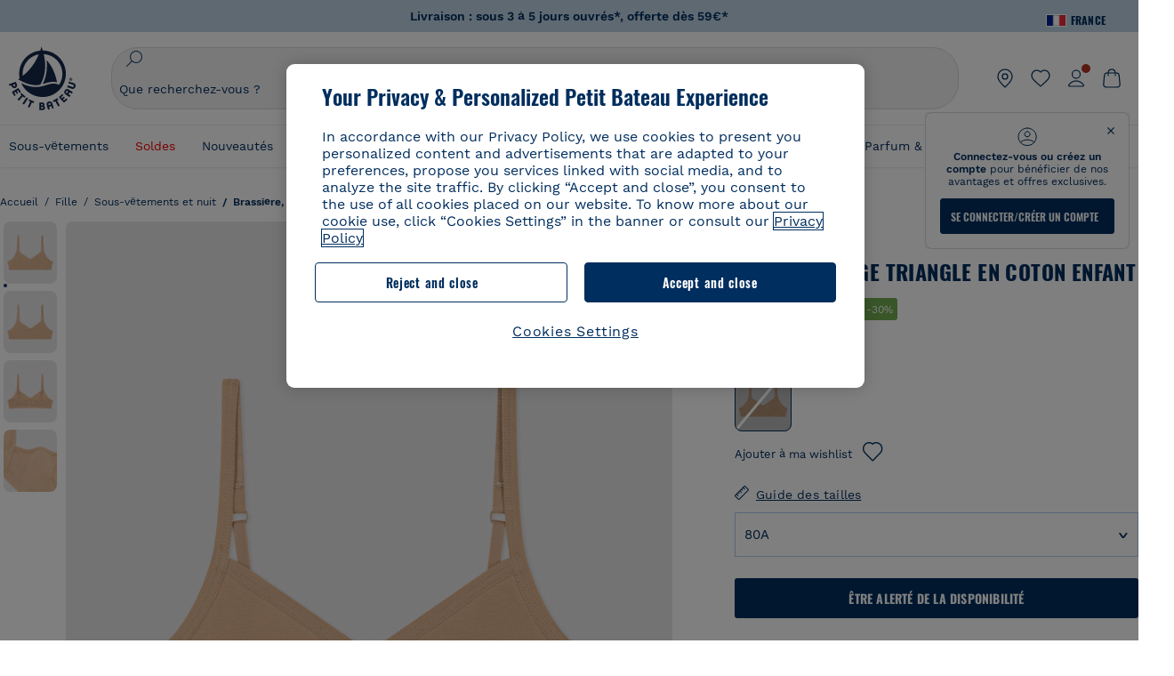

--- FILE ---
content_type: text/javascript; charset=utf-8
request_url: https://p.cquotient.com/pebble?tla=bckl-PB_FR&activityType=viewProduct&callback=CQuotient._act_callback0&cookieId=abmt6MZfetAcMoRI0e1ay2JIaD&userId=&emailId=&product=id%3A%3AA07X7%7C%7Csku%3A%3A%7C%7Ctype%3A%3Avgroup%7C%7Calt_id%3A%3AA07X701&realm=BCKL&siteId=PB_FR&instanceType=prd&locale=fr_FR&referrer=&currentLocation=https%3A%2F%2Fwww.petit-bateau.fr%2Ffille%2Fsous-vetements-et-nuit%2Fbrassiere-soutien-gorge%2Fsoutien-gorge-triangle-en-coton-enfant-trench%2FA07X701.html%3Fdwvar_A07X701_size%3D264&ls=true&_=1768903071083&v=v3.1.3&fbPixelId=__UNKNOWN__&json=%7B%22cookieId%22%3A%22abmt6MZfetAcMoRI0e1ay2JIaD%22%2C%22userId%22%3A%22%22%2C%22emailId%22%3A%22%22%2C%22product%22%3A%7B%22id%22%3A%22A07X7%22%2C%22sku%22%3A%22%22%2C%22type%22%3A%22vgroup%22%2C%22alt_id%22%3A%22A07X701%22%7D%2C%22realm%22%3A%22BCKL%22%2C%22siteId%22%3A%22PB_FR%22%2C%22instanceType%22%3A%22prd%22%2C%22locale%22%3A%22fr_FR%22%2C%22referrer%22%3A%22%22%2C%22currentLocation%22%3A%22https%3A%2F%2Fwww.petit-bateau.fr%2Ffille%2Fsous-vetements-et-nuit%2Fbrassiere-soutien-gorge%2Fsoutien-gorge-triangle-en-coton-enfant-trench%2FA07X701.html%3Fdwvar_A07X701_size%3D264%22%2C%22ls%22%3Atrue%2C%22_%22%3A1768903071083%2C%22v%22%3A%22v3.1.3%22%2C%22fbPixelId%22%3A%22__UNKNOWN__%22%7D
body_size: 420
content:
/**/ typeof CQuotient._act_callback0 === 'function' && CQuotient._act_callback0([{"k":"__cq_uuid","v":"abmt6MZfetAcMoRI0e1ay2JIaD","m":34128000},{"k":"__cq_bc","v":"%7B%22bckl-PB_FR%22%3A%5B%7B%22id%22%3A%22A07X7%22%2C%22type%22%3A%22vgroup%22%2C%22alt_id%22%3A%22A07X701%22%7D%5D%7D","m":2592000},{"k":"__cq_seg","v":"0~0.00!1~0.00!2~0.00!3~0.00!4~0.00!5~0.00!6~0.00!7~0.00!8~0.00!9~0.00","m":2592000}]);

--- FILE ---
content_type: text/javascript; charset=utf-8
request_url: https://p.cquotient.com/pebble?tla=bckl-PB_FR&activityType=viewReco&callback=CQuotient._act_callback2&cookieId=abmt6MZfetAcMoRI0e1ay2JIaD&userId=&emailId=&products=id%3A%3AA0DSQ%7C%7Csku%3A%3A%7C%7Ctype%3A%3Avgroup%7C%7Calt_id%3A%3AA0DSQ01%3B%3Bid%3A%3AA0EFT%7C%7Csku%3A%3A%7C%7Ctype%3A%3Avgroup%7C%7Calt_id%3A%3AA0EFT03%3B%3Bid%3A%3AA0D6C%7C%7Csku%3A%3A%7C%7Ctype%3A%3Avgroup%7C%7Calt_id%3A%3AA0D6C03%3B%3Bid%3A%3AA0EFE%7C%7Csku%3A%3A%7C%7Ctype%3A%3Avgroup%7C%7Calt_id%3A%3AA0EFE00%3B%3Bid%3A%3AA0DF5%7C%7Csku%3A%3A%7C%7Ctype%3A%3Avgroup%7C%7Calt_id%3A%3AA0DF501%3B%3Bid%3A%3AA0DUK%7C%7Csku%3A%3A%7C%7Ctype%3A%3Avgroup%7C%7Calt_id%3A%3AA0DUK01%3B%3Bid%3A%3AA0D8H%7C%7Csku%3A%3A%7C%7Ctype%3A%3Avgroup%7C%7Calt_id%3A%3AA0D8H00%3B%3Bid%3A%3AA0CQV%7C%7Csku%3A%3A%7C%7Ctype%3A%3Avgroup%7C%7Calt_id%3A%3AA0CQV00%3B%3Bid%3A%3AA0D6C%7C%7Csku%3A%3A%7C%7Ctype%3A%3Avgroup%7C%7Calt_id%3A%3AA0D6C03%3B%3Bid%3A%3AA0E9B%7C%7Csku%3A%3A%7C%7Ctype%3A%3Avgroup%7C%7Calt_id%3A%3AA0E9B01%3B%3Bid%3A%3AA0EBN%7C%7Csku%3A%3A%7C%7Ctype%3A%3Avgroup%7C%7Calt_id%3A%3AA0EBN03%3B%3Bid%3A%3AA0D2G%7C%7Csku%3A%3A%7C%7Ctype%3A%3Avgroup%7C%7Calt_id%3A%3AA0D2G00%3B%3Bid%3A%3AA0EFE%7C%7Csku%3A%3A%7C%7Ctype%3A%3Avgroup%7C%7Calt_id%3A%3AA0EFE00%3B%3Bid%3A%3AA0EF5%7C%7Csku%3A%3A%7C%7Ctype%3A%3Avgroup%7C%7Calt_id%3A%3AA0EF568%3B%3Bid%3A%3AA0E82%7C%7Csku%3A%3A%7C%7Ctype%3A%3Avgroup%7C%7Calt_id%3A%3AA0E8201%3B%3Bid%3A%3AA0EK2%7C%7Csku%3A%3A%7C%7Ctype%3A%3Avgroup%7C%7Calt_id%3A%3AA0EK200&recommenderName=__UNDEFINED__&realm=BCKL&siteId=PB_FR&instanceType=prd&locale=fr_FR&slotId=&slotConfigId=&slotConfigTemplate=&referrer=&currentLocation=https%3A%2F%2Fwww.petit-bateau.fr%2Ffille%2Fsous-vetements-et-nuit%2Fbrassiere-soutien-gorge%2Fsoutien-gorge-triangle-en-coton-enfant-trench%2FA07X701.html%3Fdwvar_A07X701_size%3D264&ls=true&_=1768903072127&v=v3.1.3&fbPixelId=__UNKNOWN__&__cq_uuid=abmt6MZfetAcMoRI0e1ay2JIaD&__cq_seg=0~0.00!1~0.00!2~0.00!3~0.00!4~0.00!5~0.00!6~0.00!7~0.00!8~0.00!9~0.00&bc=%7B%22bckl-PB_FR%22%3A%5B%7B%22id%22%3A%22A07X7%22%2C%22type%22%3A%22vgroup%22%2C%22alt_id%22%3A%22A07X701%22%7D%5D%7D
body_size: 162
content:
/**/ typeof CQuotient._act_callback2 === 'function' && CQuotient._act_callback2([{"k":"__cq_uuid","v":"abmt6MZfetAcMoRI0e1ay2JIaD","m":34128000}]);